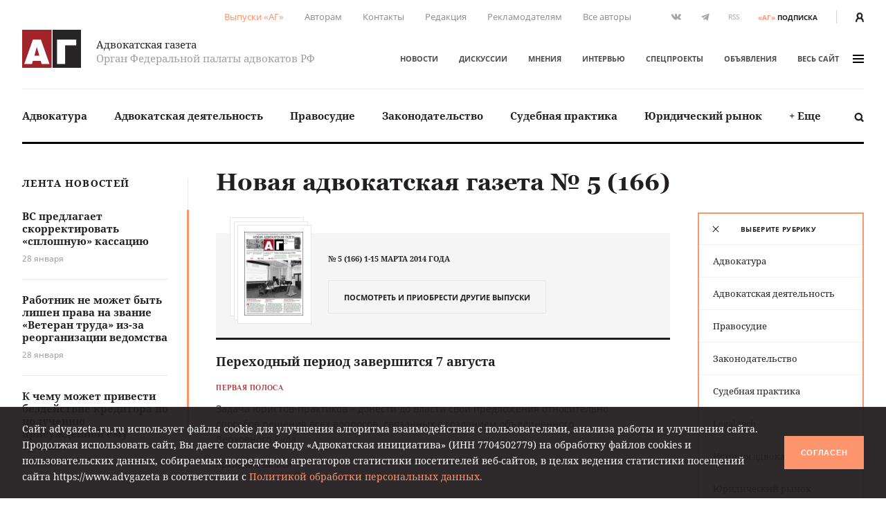

--- FILE ---
content_type: text/html; charset=UTF-8
request_url: https://www.advgazeta.ru/pechatnaya-ag/166/
body_size: 18480
content:
	<!DOCTYPE html>
	<html lang="ru">
	<head>
		<meta http-equiv="Content-Type" content="text/html; charset=UTF-8" />
<link rel="canonical" href="https://www.advgazeta.ru/pechatnaya-ag/166/" />
<script data-skip-moving="true">(function(w, d, n) {var cl = "bx-core";var ht = d.documentElement;var htc = ht ? ht.className : undefined;if (htc === undefined || htc.indexOf(cl) !== -1){return;}var ua = n.userAgent;if (/(iPad;)|(iPhone;)/i.test(ua)){cl += " bx-ios";}else if (/Windows/i.test(ua)){cl += ' bx-win';}else if (/Macintosh/i.test(ua)){cl += " bx-mac";}else if (/Linux/i.test(ua) && !/Android/i.test(ua)){cl += " bx-linux";}else if (/Android/i.test(ua)){cl += " bx-android";}cl += (/(ipad|iphone|android|mobile|touch)/i.test(ua) ? " bx-touch" : " bx-no-touch");cl += w.devicePixelRatio && w.devicePixelRatio >= 2? " bx-retina": " bx-no-retina";if (/AppleWebKit/.test(ua)){cl += " bx-chrome";}else if (/Opera/.test(ua)){cl += " bx-opera";}else if (/Firefox/.test(ua)){cl += " bx-firefox";}ht.className = htc ? htc + " " + cl : cl;})(window, document, navigator);</script>


<link href="/local/templates/main/assets/css/main.min.css?1761249586451056" type="text/css"  data-template-style="true"  rel="stylesheet" />
<link href="/local/components/ag/search.title/templates/.default/style.css?15834789041330" type="text/css"  data-template-style="true"  rel="stylesheet" />
<link href="/local/components/ag/banners.list/templates/top1280/style.css?1645784916103" type="text/css"  data-template-style="true"  rel="stylesheet" />
<link href="/local/components/ag/banners.list/templates/.default/style.css?1711574630446" type="text/css"  data-template-style="true"  rel="stylesheet" />
<link href="/local/components/ag/fz.152/templates/.default/style.css?1694783694473" type="text/css"  data-template-style="true"  rel="stylesheet" />
<link href="/local/templates/main/template_styles.css?1747656810571" type="text/css"  data-template-style="true"  rel="stylesheet" />







<meta name="viewport" content="width=device-width, initial-scale=1">



		<title>Новая адвокатская газета № 5 (166)</title>
<meta name="yandex-verification" content="6cedeb1e7d4c480b" />




<!-- Google tag (gtag.js) -->
	</head>


<body class="page">
<div id="app">
	<header class="header">
		<div class="container">
			<div class="header__secondary">
				<div class="nav nav--secondary hidden-sm">
						<ul class="nav__list">
					<li class="nav__item"><a href="/pechatnaya-ag/" class="active">Выпуски «АГ»</a></li>
					<li class="nav__item"><a href="/stat-avtorom/">Авторам</a></li>
					<li class="nav__item"><a href="/kontakty/">Контакты</a></li>
					<li class="nav__item"><a href="/redaction/">Редакция</a></li>
					<li class="nav__item"><a href="/reklama/">Рекламодателям</a></li>
					<li class="nav__item"><a href="/avtory/">Все авторы</a></li>
			</ul>
				</div>
				<ul class="social-icons hidden-sm">
		
<li><a class="vk" href="https://vk.com/public28792120" target="_blank"><svg xmlns="http://www.w3.org/2000/svg" width="16" height="9" viewBox="0 0 16 9"><path
					fill="#507299" d="M13.06 5.6c.48.47.99.91 1.43 1.43.19.24.37.48.51.74.2.38.02.8-.32.83h-2.13c-.55.04-.99-.18-1.35-.55-.3-.3-.57-.62-.85-.93a2.03 2.03 0 0 0-.39-.34c-.29-.2-.54-.13-.71.17-.17.3-.2.65-.22 1-.02.5-.17.62-.68.65a5.44 5.44 0 0 1-3.04-.66 6.64 6.64 0 0 1-2.05-1.92 26 26 0 0 1-2.7-4.8C.39.84.52.64.94.62h2.08c.28.01.47.17.58.44.37.92.83 1.8 1.41 2.62.15.21.31.43.53.58.25.17.44.12.55-.16.08-.17.11-.36.12-.55.06-.64.07-1.28-.03-1.92-.06-.4-.28-.66-.68-.73-.21-.04-.18-.12-.08-.23.17-.2.33-.33.66-.33h2.4c.38.08.46.25.51.63L9 3.64c-.01.14.07.58.34.68.21.07.35-.1.48-.24A8.5 8.5 0 0 0 11.17 2c.16-.33.3-.67.44-1 .1-.26.26-.39.54-.38h2.32l.2.01c.39.07.5.24.38.62-.19.6-.56 1.1-.92 1.6-.39.53-.8 1.05-1.18 1.58-.36.5-.33.74.11 1.17z"/></svg></a></li>

<li><a class="tg" href="https://t.me/advgazeta" target="_blank"><svg xmlns="http://www.w3.org/2000/svg" width="13" height="11" viewBox="0 0 13
	11"><path d="M1.13 5.39l2.7 1 1.04 3.36c.07.21.33.3.51.15l1.5-1.22a.45.45 0 0 1 .55-.02l2.71 1.97c.18.13.45.03.5-.2L12.62.89a.32.32 0 0 0-.42-.36L1.13 4.79c-.27.1-.27.5 0 .6zm3.57.47L9.97 2.6c.1-.06.2.07.12.14L5.74 6.8a.83.83 0 0 0-.28.54l-.15 1.1c-.02.14-.23.16-.27.02l-.57-2a.54.54 0 0 1 .23-.6z"/></svg></a></li>
	<li><a class="rss" href="/rss.php">RSS</a></li></ul>
<a class="subscription-button" href="/podpiska/"><b>«АГ»</b><span>подписка</span></a>
				<div class="auth-button"><a href="/auth/">
						<svg xmlns="http://www.w3.org/2000/svg" width="12.26" height="14" viewBox="0 0 12.26 14">
							<path d="M2.27 14v-1.06a3.87 3.87 0 0 1 2.1-3.44h.09l.33.15.23.09.27.07.29.06h.22a2.32 2.32 0 0 0 .57 0h.26l.31-.07.19.01.25-.09.32-.15h.09a3.87 3.87 0 0 1 2.1 3.44V14h2.27v-1.06a6.09 6.09 0 0 0-2.68-5.06 6.21 6.21 0 0 0 1.09-3.34 4.54 4.54 0 0 0-9.08 0 6.2 6.2 0 0 0 1.19 3.34A6.09 6.09 0 0 0 0 12.94V14zM6.13 2.27A2.27 2.27 0 0 1 8.4 4.54a3.94 3.94 0 0 1-1.34 2.79 1.28 1.28 0 0 1-1.3.27 2 2 0 0 1-.51-.3 3.94 3.94 0 0 1-1.39-2.76 2.27 2.27 0 0 1 2.27-2.27z" fill="#231f20"/>
						</svg>
					</a></div>
			</div>
			<div class="header__adaptive">
				<div class="nav">
					<ul class="nav__list">
						<li class="nav__item hidden-sm"><a class="subscription-button" href="/podpiska/"><b>«АГ»</b><span>подписка</span></a></li>
						<li class="nav__item"><a class="search-button" href="javascript:;" data-toggle="search-panel" aria-controls="search-panel"><svg xmlns="http://www.w3.org/2000/svg" viewBox="0 0 15 15">
									<path d="M14.3 14.2c-.5.5-1.4.5-1.9 0l-2.3-2.3c-1 .6-2.1 1-3.3 1-3.4 0-6.2-2.8-6.2-6.2C.6 3.3 3.4.5 6.8.5 10.2.5 13 3.3 13 6.7c0 1.2-.4 2.4-1 3.3l2.3 2.3c.5.5.5 1.4 0 1.9zM6.7 2.9C4.7 2.9 3 4.5 3 6.6s1.7 3.8 3.8 3.8c2.1 0 3.8-1.7 3.8-3.8-.1-2.1-1.8-3.7-3.9-3.7z"/>
								</svg></a></li>
													<li class="nav__item"><a href="/auth/"><svg xmlns="http://www.w3.org/2000/svg" width="12.26" height="14" viewBox="0 0 12.26 14">
										<path d="M2.27 14v-1.06a3.87 3.87 0 0 1 2.1-3.44h.09l.33.15.23.09.27.07.29.06h.22a2.32 2.32 0 0 0 .57 0h.26l.31-.07.19.01.25-.09.32-.15h.09a3.87 3.87 0 0 1 2.1 3.44V14h2.27v-1.06a6.09 6.09 0 0 0-2.68-5.06 6.21 6.21 0 0 0 1.09-3.34 4.54 4.54 0 0 0-9.08 0 6.2 6.2 0 0 0 1.19 3.34A6.09 6.09 0 0 0 0 12.94V14zM6.13 2.27A2.27 2.27 0 0 1 8.4 4.54a3.94 3.94 0 0 1-1.34 2.79 1.28 1.28 0 0 1-1.3.27 2 2 0 0 1-.51-.3 3.94 3.94 0 0 1-1.39-2.76 2.27 2.27 0 0 1 2.27-2.27z" fill="#231f20"/>
									</svg></a></li>
												<li class="nav__item"><a class="menu-button" data-fancybox data-type="ajax" data-src="/ajax/menu.all.php" href="javascript:;" data-options="{&quot;baseClass&quot; : &quot;fancybox-menu&quot;, &quot;touch&quot;: false}"><span>меню</span><i class="sandwich"><i class="sandwich__line"></i><i class="sandwich__line"></i><i class="sandwich__line"></i></i></a></li>
					</ul>
				</div>
			</div>
			<div class="header__primary">
				<div class="header__logotype"><a class="logotype" href="/">
						<div class="logotype__image"><svg xmlns="http://www.w3.org/2000/svg" width="265.63" height="173.08" viewBox="0 0 265.63 173.08">
								<path fill="#a02429" d="M0 0h133.05v173.08H0z"/>
								<path fill="#262424" d="M137.58 0h128.05v173.08H137.58z"/>
								<path d="M84.65 44.51l39 111.6H88.12l-4.23-14.72H48.4l-4.08 14.72H9.44l39-111.6zm-7 73.62l-11.48-40-11 40zM244.29 44.51v26h-50.21v85.56H157.5V44.51z" fill="#fff"/>
							</svg></div>
						<div class="logotype__text">
							<div class="logotype-title">Адвокатская газета</div>
							<div class="logotype-description">Орган Федеральной палаты адвокатов РФ</div>
						</div>
					</a>
				</div>
				<div class="header__navigation">
					<div class="nav nav--primary">
							<ul class="nav__list">
					<li class="nav__item"><a href="/novosti/">Новости</a></li>
					<li class="nav__item"><a href="/diskussii/">Дискуссии</a></li>
					<li class="nav__item"><a href="/mneniya/">Мнения</a></li>
					<li class="nav__item"><a href="/intervyu/">Интервью</a></li>
					<li class="nav__item"><a href="/projects/">Спецпроекты</a></li>
					<li class="nav__item"><a href="/obiavleniya/">Объявления</a></li>
				<li class="nav__item"><a data-fancybox data-type="ajax" data-src="/ajax/menu.all.php" href="javascript:;"
		                         data-options="{&quot;baseClass&quot; : &quot;fancybox-menu&quot;, &quot;touch&quot;: false}">весь сайт<i class="sandwich"><i class="sandwich__line"></i><i class="sandwich__line"></i><i class="sandwich__line"></i></i></a></li>
	</ul>
					</div>
				</div>
			</div>
			<div class="header__categories">
				
<div class="nav nav--categories">
	<ul class="nav__list dropdown" data-dropdown-menu data-closing-time="0" data-click-open="true"
	    data-disable-hover="true" data-close-on-click-inside="false">
					<li class="nav__item"><a href="/rubric/advokatura/">Адвокатура</a>					<ul class="popover is-dropdown-submenu">
						<li class="popover-wrapper">
							<div class="popover__header"><a href="/rubric/advokatura/">
									Адвокатура									<svg xmlns="http://www.w3.org/2000/svg" width="18" height="10" viewBox="0 0 18 10">
										<path fill="#494949"
										      d="M16.57 4.1L13.02.54a.92.92 0 0 0-1.27 0 .9.9 0 0 0 0 1.26l2.31 2.31H1.86a.9.9 0 0 0 0 1.78h12.17l-.37.37-1.92 1.93a.89.89 0 0 0 .63 1.52c.23 0 .46-.08.63-.26l1.93-1.93 1.57-1.58.1-.1c.16-.15.43-.41.43-.84 0-.44-.25-.7-.46-.9z"/>
									</svg>
								</a></div>
							<div class="popover__main">
								<div class="nav">
									<ul class="nav__list">
																					<li class="nav__item"><a
													href="/rubric/pravovye-voprosy-statusa-advokata/">Правовые вопросы статуса адвоката</a></li>
																					<li class="nav__item"><a
													href="/rubric/zashchita-prav-advokatov/">Защита прав адвокатов</a></li>
																					<li class="nav__item"><a
													href="/rubric/povyshenie-kvalifikatsii/">Повышение квалификации</a></li>
																					<li class="nav__item"><a
													href="/rubric/stazher-advokata/">Стажер адвоката</a></li>
																					<li class="nav__item"><a
													href="/rubric/advokatura-gosudarstvo-obshchestvo/">Адвокатура, государство, общество</a></li>
																					<li class="nav__item"><a
													href="/rubric/advokatura-i-smi/">Адвокатура и СМИ</a></li>
																					<li class="nav__item"><a
													href="/rubric/mezhdunarodnaya-deyatelnost/">Международная деятельность</a></li>
																					<li class="nav__item"><a
													href="/rubric/zarubezhnaya-advokatura/">Зарубежная адвокатура</a></li>
										</ul><ul class="nav__list">											<li class="nav__item"><a
													href="/rubric/advokatskiy-dosug/">Адвокатский досуг</a></li>
																			</ul>
								</div>
																	<div class="module module-release">
										<div class="module__content">
											<div class="release"><a class="release__media"
											                        href="/pechatnaya-ag/450/"><img
														src="/upload/iblock/63e/l742gopll6gjrdw5oh3awe316ppi5rhz/ag_01_2026_small.jpg"
														alt="Адвокатская газета № 1 (450)"></a>
												<div class="release__caption"><a href="/pechatnaya-ag/450/">Свежий
														выпуск</a></div>
												<div class="release__number"><a
														href="/pechatnaya-ag/450/"><nobr>№ 1 (450) 1-15 января 2026 г.</nobr></a>
												</div>
												<a class="btn" href="/pechatnaya-ag/buy/#journal=450">Купить номер</a><br>
												<a class="subscription-button" href="/podpiska/"><b>«АГ»</b> <span>подписка</span></a>
											</div>
										</div>
									</div>
															</div>
						</li>
					</ul>
					</li>
					<li class="nav__item"><a href="/rubric/advokatskaya-deyatelnost/">Адвокатская деятельность</a>					<ul class="popover is-dropdown-submenu">
						<li class="popover-wrapper">
							<div class="popover__header"><a href="/rubric/advokatskaya-deyatelnost/">
									Адвокатская деятельность									<svg xmlns="http://www.w3.org/2000/svg" width="18" height="10" viewBox="0 0 18 10">
										<path fill="#494949"
										      d="M16.57 4.1L13.02.54a.92.92 0 0 0-1.27 0 .9.9 0 0 0 0 1.26l2.31 2.31H1.86a.9.9 0 0 0 0 1.78h12.17l-.37.37-1.92 1.93a.89.89 0 0 0 .63 1.52c.23 0 .46-.08.63-.26l1.93-1.93 1.57-1.58.1-.1c.16-.15.43-.41.43-.84 0-.44-.25-.7-.46-.9z"/>
									</svg>
								</a></div>
							<div class="popover__main">
								<div class="nav">
									<ul class="nav__list">
																					<li class="nav__item"><a
													href="/rubric/metodika-advokatskoy-deyatelnosti/">Методика адвокатской деятельности</a></li>
																					<li class="nav__item"><a
													href="/rubric/standarty-advokatskoy-deyatelnosti/">Стандарты адвокатской деятельности</a></li>
																					<li class="nav__item"><a
													href="/rubric/uchastie-v-sudoproizvodstve-po-naznacheniyu/">Участие в судопроизводстве по назначению</a></li>
																					<li class="nav__item"><a
													href="/rubric/besplatnaya-yuridicheskaya-pomoshch-i-pro-bono/">Бесплатная юридическая помощь и pro bono</a></li>
																					<li class="nav__item"><a
													href="/rubric/professionalnaya-etika/">Профессиональная этика</a></li>
																			</ul>
								</div>
																	<div class="module module-release">
										<div class="module__content">
											<div class="release"><a class="release__media"
											                        href="/pechatnaya-ag/450/"><img
														src="/upload/iblock/63e/l742gopll6gjrdw5oh3awe316ppi5rhz/ag_01_2026_small.jpg"
														alt="Адвокатская газета № 1 (450)"></a>
												<div class="release__caption"><a href="/pechatnaya-ag/450/">Свежий
														выпуск</a></div>
												<div class="release__number"><a
														href="/pechatnaya-ag/450/"><nobr>№ 1 (450) 1-15 января 2026 г.</nobr></a>
												</div>
												<a class="btn" href="/pechatnaya-ag/buy/#journal=450">Купить номер</a><br>
												<a class="subscription-button" href="/podpiska/"><b>«АГ»</b> <span>подписка</span></a>
											</div>
										</div>
									</div>
															</div>
						</li>
					</ul>
					</li>
					<li class="nav__item"><a href="/rubric/pravosudie/">Правосудие</a></li>
					<li class="nav__item"><a href="/rubric/zakonodatelstvo/">Законодательство</a>					<ul class="popover is-dropdown-submenu">
						<li class="popover-wrapper">
							<div class="popover__header"><a href="/rubric/zakonodatelstvo/">
									Законодательство									<svg xmlns="http://www.w3.org/2000/svg" width="18" height="10" viewBox="0 0 18 10">
										<path fill="#494949"
										      d="M16.57 4.1L13.02.54a.92.92 0 0 0-1.27 0 .9.9 0 0 0 0 1.26l2.31 2.31H1.86a.9.9 0 0 0 0 1.78h12.17l-.37.37-1.92 1.93a.89.89 0 0 0 .63 1.52c.23 0 .46-.08.63-.26l1.93-1.93 1.57-1.58.1-.1c.16-.15.43-.41.43-.84 0-.44-.25-.7-.46-.9z"/>
									</svg>
								</a></div>
							<div class="popover__main">
								<div class="nav">
									<ul class="nav__list">
																					<li class="nav__item"><a
													href="/rubric/kommentarii-zakonodatelstva-konstitutsionnoe-pravo/">Конституционное право</a></li>
																					<li class="nav__item"><a
													href="/rubric/kommentarii-zakonodatelstva-ugolovnoe-pravo-i-protsess/">Уголовное право и процесс</a></li>
																					<li class="nav__item"><a
													href="/rubric/grazhdanskoe-pravo-i-protsess/">Гражданское право и процесс</a></li>
																					<li class="nav__item"><a
													href="/rubric/intellektualnaya-sobstvennost/">Право интеллектуальной собственности</a></li>
																					<li class="nav__item"><a
													href="/rubric/kommentarii-zakonodatelstva-arbitrazhnoe-pravo-i-protsess/">Арбитражный процесс</a></li>
																					<li class="nav__item"><a
													href="/rubric/proizvodstvo-po-delam-administrativnykh-pravonarusheniy/">Производство по делам об административных правонарушениях</a></li>
																					<li class="nav__item"><a
													href="/rubric/administrativnoe-sudoproizvodstvo/">Административное судопроизводство</a></li>
																					<li class="nav__item"><a
													href="/rubric/kommentarii-zakonodatelstva-treteyskoe-razbiratelstvo/">Третейское разбирательство</a></li>
										</ul><ul class="nav__list">											<li class="nav__item"><a
													href="/rubric/nalogovoe-pravo/">Налоговое право</a></li>
																					<li class="nav__item"><a
													href="/rubric/semeynoe-pravo/">Семейное право</a></li>
																					<li class="nav__item"><a
													href="/rubric/trudovoe-pravo/">Трудовое право</a></li>
																					<li class="nav__item"><a
													href="/rubric/strakhovoe-pravo/">Страховое право</a></li>
																					<li class="nav__item"><a
													href="/rubric/internet-pravo/">Интернет-право</a></li>
																					<li class="nav__item"><a
													href="/rubric/zemelnoe-pravo/">Земельное право</a></li>
																					<li class="nav__item"><a
													href="/rubric/ugolovno-ispolnitelnoe-pravo/">Уголовно-исполнительное право</a></li>
																					<li class="nav__item"><a
													href="/rubric/ispolnitelnoe-proizvodstvo/">Исполнительное производство</a></li>
										</ul><ul class="nav__list">											<li class="nav__item"><a
													href="/rubric/zhilishchnoe-pravo/">Жилищное право</a></li>
																					<li class="nav__item"><a
													href="/rubric/byudzhetnoe-pravo/">Бюджетное право</a></li>
																					<li class="nav__item"><a
													href="/rubric/tamozhennoe-pravo/">Таможенное право</a></li>
																					<li class="nav__item"><a
													href="/rubric/gradostroitelnoe-pravo/">Градостроительное право</a></li>
																					<li class="nav__item"><a
													href="/rubric/transportnoe-pravo-morskoe-vozdushnoe-vnutrennie-vodnye-puti/">Транспортное право</a></li>
																					<li class="nav__item"><a
													href="/rubric/prirodookhranitelnoe-pravo/">Природоохранное право</a></li>
																					<li class="nav__item"><a
													href="/rubric/proizvodstvo-ekspertizy/">Производство экспертизы</a></li>
																					<li class="nav__item"><a
													href="/rubric/meditsinskoe-pravo/">Медицинское право</a></li>
										</ul><ul class="nav__list">											<li class="nav__item"><a
													href="/rubric/mezhdunarodnoe-pravo/">Международное право</a></li>
																					<li class="nav__item"><a
													href="/rubric/migratsionnoe-pravo/">Миграционное право</a></li>
																					<li class="nav__item"><a
													href="/rubric/o-reklame/">О рекламе</a></li>
																					<li class="nav__item"><a
													href="/rubric/korporativnoe-pravo/">Корпоративное право</a></li>
																			</ul>
								</div>
																	<div class="module module-release">
										<div class="module__content">
											<div class="release"><a class="release__media"
											                        href="/pechatnaya-ag/450/"><img
														src="/upload/iblock/63e/l742gopll6gjrdw5oh3awe316ppi5rhz/ag_01_2026_small.jpg"
														alt="Адвокатская газета № 1 (450)"></a>
												<div class="release__caption"><a href="/pechatnaya-ag/450/">Свежий
														выпуск</a></div>
												<div class="release__number"><a
														href="/pechatnaya-ag/450/"><nobr>№ 1 (450) 1-15 января 2026 г.</nobr></a>
												</div>
												<a class="btn" href="/pechatnaya-ag/buy/#journal=450">Купить номер</a><br>
												<a class="subscription-button" href="/podpiska/"><b>«АГ»</b> <span>подписка</span></a>
											</div>
										</div>
									</div>
															</div>
						</li>
					</ul>
					</li>
					<li class="nav__item"><a href="/rubric/sudebnaya-praktika/">Судебная практика</a>					<ul class="popover is-dropdown-submenu">
						<li class="popover-wrapper">
							<div class="popover__header"><a href="/rubric/sudebnaya-praktika/">
									Судебная практика									<svg xmlns="http://www.w3.org/2000/svg" width="18" height="10" viewBox="0 0 18 10">
										<path fill="#494949"
										      d="M16.57 4.1L13.02.54a.92.92 0 0 0-1.27 0 .9.9 0 0 0 0 1.26l2.31 2.31H1.86a.9.9 0 0 0 0 1.78h12.17l-.37.37-1.92 1.93a.89.89 0 0 0 .63 1.52c.23 0 .46-.08.63-.26l1.93-1.93 1.57-1.58.1-.1c.16-.15.43-.41.43-.84 0-.44-.25-.7-.46-.9z"/>
									</svg>
								</a></div>
							<div class="popover__main">
								<div class="nav">
									<ul class="nav__list">
																					<li class="nav__item"><a
													href="/rubric/sudebnaya-praktika-konstitutsionnoe-pravo/">Конституционное право</a></li>
																					<li class="nav__item"><a
													href="/rubric/sudebnaya-praktika-ugolovnoe-pravo-i-protsess/">Уголовное право и процесс</a></li>
																					<li class="nav__item"><a
													href="/rubric/sudebnaya-praktika-grazhdanskoe-pravo-i-protsess/">Гражданское право и процесс</a></li>
																					<li class="nav__item"><a
													href="/rubric/sudebnaya-praktika-pravo-intellektualnoy-sobstvennosti/">Право интеллектуальной собственности</a></li>
																					<li class="nav__item"><a
													href="/rubric/sudebnaya-praktika-arbitrazhnoe-pravo-i-protsess/">Арбитражный процесс</a></li>
																					<li class="nav__item"><a
													href="/rubric/sudebnaya-praktika-proizvodstvo-po-delam-administrativnykh-pravonarusheniy/">Производство по делам об административных правонарушениях</a></li>
																					<li class="nav__item"><a
													href="/rubric/sudebnaya-praktika-administrativnoe-sudoproizvodstvo/">Административное судопроизводство</a></li>
																					<li class="nav__item"><a
													href="/rubric/sudebnaya-praktika-treteyskoe-razbiratelstvo/">Третейское разбирательство</a></li>
										</ul><ul class="nav__list">											<li class="nav__item"><a
													href="/rubric/sudebnaya-praktika-nalogovoe-pravo/">Налоговое право</a></li>
																					<li class="nav__item"><a
													href="/rubric/sudebnaya-praktika-semeynoe-pravo/">Семейное право</a></li>
																					<li class="nav__item"><a
													href="/rubric/sudebnaya-praktika-trudovoe-pravo/">Трудовое право</a></li>
																					<li class="nav__item"><a
													href="/rubric/sudebnaya-praktika-strakhovoe-pravo/">Страховое право</a></li>
																					<li class="nav__item"><a
													href="/rubric/sudebnaya-praktika-internet-pravo/">Интернет-право</a></li>
																					<li class="nav__item"><a
													href="/rubric/sudebnaya-praktika-zemelnoe-pravo/">Земельное право</a></li>
																					<li class="nav__item"><a
													href="/rubric/sudebnaya-praktika-ugolovno-ispolnitelnoe-pravo/">Уголовно-исполнительное право</a></li>
																					<li class="nav__item"><a
													href="/rubric/sudebnaya-praktika-ispolnitelnoe-proizvodstvo/">Исполнительное производство</a></li>
										</ul><ul class="nav__list">											<li class="nav__item"><a
													href="/rubric/sudebnaya-praktika-zhilishchnoe-pravo/">Жилищное право</a></li>
																					<li class="nav__item"><a
													href="/rubric/sudebnaya-praktika-byudzhetnoe-pravo/">Бюджетное право</a></li>
																					<li class="nav__item"><a
													href="/rubric/sudebnaya-praktika-tamozhennoe-pravo/">Таможенное право</a></li>
																					<li class="nav__item"><a
													href="/rubric/sudebnaya-praktika-gradostroitelnoe-pravo/">Градостроительное право</a></li>
																					<li class="nav__item"><a
													href="/rubric/sudebnaya-praktika-transportnoe-pravo/">Транспортное право</a></li>
																					<li class="nav__item"><a
													href="/rubric/sudebnaya-praktika-prirodookhranitelnoe-pravo/">Природоохранное право</a></li>
																					<li class="nav__item"><a
													href="/rubric/sudebnaya-praktika-proizvodstvo-ekspertizy/">Производство экспертизы</a></li>
																					<li class="nav__item"><a
													href="/rubric/sudebnaya-praktika-meditsinskoe-pravo/">Медицинское право</a></li>
										</ul><ul class="nav__list">											<li class="nav__item"><a
													href="/rubric/sudebnaya-praktika-mezhdunarodnoe-pravo/">Международное право</a></li>
																					<li class="nav__item"><a
													href="/rubric/sudebnaya-praktika-migratsionnoe-pravo/">Миграционное право</a></li>
																					<li class="nav__item"><a
													href="/rubric/sudebnaya-praktika-o-reklame/">О рекламе</a></li>
																					<li class="nav__item"><a
													href="/rubric/sudebnaya-praktika-korporativnoe-pravo/">Корпоративное право</a></li>
																			</ul>
								</div>
																	<div class="module module-release">
										<div class="module__content">
											<div class="release"><a class="release__media"
											                        href="/pechatnaya-ag/450/"><img
														src="/upload/iblock/63e/l742gopll6gjrdw5oh3awe316ppi5rhz/ag_01_2026_small.jpg"
														alt="Адвокатская газета № 1 (450)"></a>
												<div class="release__caption"><a href="/pechatnaya-ag/450/">Свежий
														выпуск</a></div>
												<div class="release__number"><a
														href="/pechatnaya-ag/450/"><nobr>№ 1 (450) 1-15 января 2026 г.</nobr></a>
												</div>
												<a class="btn" href="/pechatnaya-ag/buy/#journal=450">Купить номер</a><br>
												<a class="subscription-button" href="/podpiska/"><b>«АГ»</b> <span>подписка</span></a>
											</div>
										</div>
									</div>
															</div>
						</li>
					</ul>
					</li>
					<li class="nav__item"><a href="/rubric/yuridicheskiy-rynok/">Юридический рынок</a></li>
					<li class="nav__item"><a href="#">+ Еще</a>
				<ul class="popover is-dropdown-submenu">
					<li class="popover-wrapper">
						<div class="popover__main">
							<div class="nav">
								<ul class="nav__list">
																			<li class="nav__item"><a
												href="/rubric/legal-tech/">Legal tech</a>
										</li>
																			<li class="nav__item"><a
												href="/rubric/istoriya-advokatury/">История адвокатуры</a>
										</li>
																			<li class="nav__item"><a
												href="/rubric/yuridicheskaya-nauka/">Юридическая наука</a>
										</li>
																			<li class="nav__item"><a
												href="/rubric/yuridicheskoe-obrazovanie/">Юридическое образование</a>
										</li>
																	</ul>
							</div>
						</div>
					</li>
				</ul>
			</li>
			</ul>
	<a class="search-button" href="javascript:;" data-toggle="search-panel" aria-controls="search-panel">
		<svg xmlns="http://www.w3.org/2000/svg" viewBox="0 0 15 15">
			<path
				d="M14.3 14.2c-.5.5-1.4.5-1.9 0l-2.3-2.3c-1 .6-2.1 1-3.3 1-3.4 0-6.2-2.8-6.2-6.2C.6 3.3 3.4.5 6.8.5 10.2.5 13 3.3 13 6.7c0 1.2-.4 2.4-1 3.3l2.3 2.3c.5.5.5 1.4 0 1.9zM6.7 2.9C4.7 2.9 3 4.5 3 6.6s1.7 3.8 3.8 3.8c2.1 0 3.8-1.7 3.8-3.8-.1-2.1-1.8-3.7-3.9-3.7z"/>
		</svg>
	</a>
</div>
				<section class="search-panel">
					<div class="search-panel__wrapper" id="search-panel" data-toggler data-closable="fade-out" data-animate="slide-in-up fade-out">
						<form class="form search-form" action="/search/" method="GET" data-abide novalidate>
							<div class="form__content">
								<div class="form-field">
									<div class="form-input">
										<input class="clearable" id="search-panel-input" type="text" name="q" value=""
										       placeholder="Введите поисковой запрос" required>
									</div>
																		<button type="submit"><svg xmlns="http://www.w3.org/2000/svg" viewBox="0 0 15 15">
											<path d="M14.3 14.2c-.5.5-1.4.5-1.9 0l-2.3-2.3c-1 .6-2.1 1-3.3 1-3.4 0-6.2-2.8-6.2-6.2C.6 3.3 3.4.5 6.8.5 10.2.5 13 3.3 13 6.7c0 1.2-.4 2.4-1 3.3l2.3 2.3c.5.5.5 1.4 0 1.9zM6.7 2.9C4.7 2.9 3 4.5 3 6.6s1.7 3.8 3.8 3.8c2.1 0 3.8-1.7 3.8-3.8-.1-2.1-1.8-3.7-3.9-3.7z"/>
										</svg>
									</button>
								</div>
							</div>
						</form><a class="close-button" href="javascript:;" data-close>&times;</a>
					</div>
				</section>
			</div>
		</div>
			</header>

	


	<main class="main">
				<div class="container">
					<aside class="aside leftside">
				<div class="aside-content">
		<div class="module module-newslist">
		<div class="module__title"><a href="/novosti/">Лента новостей</a></div>
		<div class="module__content mCustomScrollbar">
			<ul class="news-list news-list--with-divider">
									<li class="news-list__item"><a class="news-list-item" href="/novosti/vs-predlagaet-skorrektirovat-sploshnuyu-kassatsiyu/">
							<div class="news-list-item__title">ВС предлагает скорректировать «сплошную» кассацию</div>
							<div class="news-list-item__date">28 января</div>
						</a></li>
									<li class="news-list__item"><a class="news-list-item" href="/novosti/rabotnik-ne-mozhet-byt-lishen-prava-na-zvanie-veteran-truda-iz-za-reorganizatsii-vedomstva/">
							<div class="news-list-item__title">Работник не может быть лишен права на звание «Ветеран труда» из-за реорганизации ведомства</div>
							<div class="news-list-item__date">28 января</div>
						</a></li>
									<li class="news-list__item"><a class="news-list-item" href="/novosti/k-chemu-mozhet-privesti-bezdeystvie-kreditora-po-polucheniyu-prisuzhdennoy-emu-summy/">
							<div class="news-list-item__title">К чему может привести бездействие кредитора по получению присужденной ему суммы?</div>
							<div class="news-list-item__date">28 января</div>
						</a></li>
									<li class="news-list__item"><a class="news-list-item" href="/novosti/vs-respubliki-krym-otmenil-obvinitelnyy-prigovor-nyane-malchika-umershego-ot-asfiksii-v-ee-dezhurstvo/">
							<div class="news-list-item__title">ВС Республики Крым отменил обвинительный приговор няне мальчика, умершего от асфиксии в ее дежурство</div>
							<div class="news-list-item__date">28 января</div>
						</a></li>
									<li class="news-list__item"><a class="news-list-item" href="/novosti/vs-prioritiziroval-publichnye-interesy-v-dele-o-bankrotstve-dolzhnika/">
							<div class="news-list-item__title">ВС приоритизировал публичные интересы в деле о банкротстве должника</div>
							<div class="news-list-item__date">27 января</div>
						</a></li>
									<li class="news-list__item"><a class="news-list-item" href="/novosti/vs-poyasnil-nyuansy-predostavleniya-zhilya-v-ramkakh-sotsnayma-zhiltsam-avariynykh-domov/">
							<div class="news-list-item__title">ВС пояснил нюансы предоставления жилья в рамках соцнайма жильцам аварийных домов</div>
							<div class="news-list-item__date">27 января</div>
						</a></li>
									<li class="news-list__item"><a class="news-list-item" href="/novosti/vs-prizval-tshchatelnee-issledovat-obstoyatelstva-sporov-o-vzyskanii-neosnovatelnogo-obogashcheniya/">
							<div class="news-list-item__title">ВС призвал тщательнее исследовать обстоятельства споров о взыскании неосновательного обогащения</div>
							<div class="news-list-item__date">27 января</div>
						</a></li>
									<li class="news-list__item"><a class="news-list-item" href="/novosti/vs-rassmotrel-delo-o-vozvrate-chasti-oshibochno-uplachennogo-v-polnom-razmere-administrativnogo-shtr/">
							<div class="news-list-item__title">ВС рассмотрел дело о возврате части ошибочно уплаченного в полном размере административного штрафа</div>
							<div class="news-list-item__date">26 января</div>
						</a></li>
									<li class="news-list__item"><a class="news-list-item" href="/novosti/advokaty-povtorno-dobilis-prekrashcheniya-ugolovnogo-presledovaniya-po-obvineniyu-v-moshennichestve/">
							<div class="news-list-item__title">Адвокаты повторно добились прекращения уголовного преследования по обвинению в мошенничестве</div>
							<div class="news-list-item__date">26 января</div>
						</a></li>
									<li class="news-list__item"><a class="news-list-item" href="/novosti/vs-ukazal-na-pereryv-sroka-ispolnitelnoy-davnosti-pri-vzaimozachete-po-dogovoru-storon/">
							<div class="news-list-item__title">ВС указал на перерыв срока исполнительной давности при взаимозачете по договору сторон</div>
							<div class="news-list-item__date">26 января</div>
						</a></li>
									<li class="news-list__item"><a class="news-list-item" href="/novosti/chto-neobkhodimo-ustanavlivat-sudam-dlya-kvalifikatsii-finansirovaniya-kak-kompensatsionnogo/">
							<div class="news-list-item__title">Что необходимо устанавливать судам для квалификации финансирования как компенсационного?</div>
							<div class="news-list-item__date">26 января</div>
						</a></li>
									<li class="news-list__item"><a class="news-list-item" href="/novosti/nedelya-ag-23-yanvarya-2026-g/">
							<div class="news-list-item__title">Неделя «АГ» (23 января 2026 г.)</div>
							<div class="news-list-item__date">23 января</div>
						</a></li>
									<li class="news-list__item"><a class="news-list-item" href="/novosti/sovet-fpa-obsudil-pozitsiyu-minfina-ob-opredelenii-daty-polucheniya-dokhoda-ot-advokatskoy-deyatelnosti/">
							<div class="news-list-item__title">Совет ФПА обсудил позицию Минфина об определении даты получения дохода от адвокатской деятельности</div>
							<div class="news-list-item__date">23 января</div>
						</a></li>
							</ul>
			<a class="btn" href="/novosti/">Все новости</a>
		</div>
	</div>
	<div class="module subscribe-link subscribe-link--secondary">
		<div class="module__title"><svg xmlns="http://www.w3.org/2000/svg" xmlns:xlink="http://www.w3.org/1999/xlink" width="28" height="21" viewBox="0 0 28 21">
				<image width="28" height="21" xlink:href="[data-uri]"/>
			</svg>
		</div>
		<div class="module__content"><a href="/subscribe/">Оформить подписку на новости</a></div>
	</div>
	</div>
			</aside>
							<div class="article-wrapper">
			<header class="article-header">
				<article class="article">
										<h1>Новая адвокатская газета № 5 (166)</h1>
														</article>
			</header>
			<div class="article-container">
				<article class="article content">
			<div class="block">
	<div class="print-summary">
		<div class="print-summary__media"><img src="/upload/iblock/f3c/AG_5.jpg" alt="Новая адвокатская газета № 5 (166)">
		</div>
		<div class="print-summary__info">
			<div class="print-summary__title">№ 5 (166) 1-15 марта 2014 года
			</div>
			<div class="print-summary__actions">
								<a class="btn btn-print-buy hidden-xs" href="/pechatnaya-ag/">Посмотреть и приобрести другие выпуски</a>
			</div>
		</div>
	</div>
				<div class="print-materials print-materials--list">
							<div class="news-item">
					<div class="news-item__info"><a class="news-item__title" href="/arhivnye-zapisi/perekhodnyy-period-zavershitsya-7-avgusta/">Переходный период завершится 7 августа</a>
						<div class="news-item__quote">Первая полоса</div>
						<div class="news-item__summary">Задача юристов-практиков – донести до власти свои предложения относительно способов решения всех вопросов, связанных с созданием объединенного Верховного Суда</div>
						<div class="news-item__date">
																								<span class="comment">Архивные записи</span></div>
					</div>
				</div>
							<div class="news-item">
					<div class="news-item__info"><a class="news-item__title" href="/arhivnye-zapisi/ob-ekstensivnom-puti-razvitiya-i-pravovoy-opredelennosti/">Об экстенсивном пути развития и правовой определенности</a>
						<div class="news-item__quote">События</div>
						<div class="news-item__summary">В Совете Федерации состоялся круглый стол «Законодательное обеспечение противодействия коррупции в современных условиях: проблемы и пути их решения»</div>
						<div class="news-item__date">
																								<span class="comment">Архивные записи</span></div>
					</div>
				</div>
							<div class="news-item">
					<div class="news-item__info"><a class="news-item__title" href="/arhivnye-zapisi/kak-izbezhat-nokauta/">Как избежать нокаута</a>
						<div class="news-item__quote">Практика</div>
						<div class="news-item__summary">Адвокаты должны тщательно готовиться к рискам, которые неизбежны при работе в международном арбитраже</div>
						<div class="news-item__date">
																								<span class="comment">Архивные записи</span></div>
					</div>
				</div>
							<div class="news-item">
					<div class="news-item__info"><a class="news-item__title" href="/arhivnye-zapisi/operupolnomochennyy-on-zhe-sledovatel/">Оперуполномоченный, он же следователь?</a>
						<div class="news-item__quote">Практика</div>
						<div class="news-item__summary">Еще раз к вопросу о недопустимости доказательств, полученных с нарушением порядка их собирания и закрепления</div>
						<div class="news-item__date">
																								<span class="comment">Архивные записи</span></div>
					</div>
				</div>
							<div class="news-item">
					<div class="news-item__info"><a class="news-item__title" href="/arhivnye-zapisi/chto-protivopostavit-nezavisimomu-otsenshchiku/">Что противопоставить «независимому» оценщику?</a>
						<div class="news-item__quote">Практика</div>
						<div class="news-item__summary">Практика оспаривания отчета об оценке при первичном или повторном рассмотрении спора в суде</div>
						<div class="news-item__date">
																								<span class="comment">Архивные записи</span></div>
					</div>
				</div>
							<div class="news-item">
					<div class="news-item__info"><a class="news-item__title" href="/arhivnye-zapisi/informatsionnaya-vakkhanaliya/">Информационная вакханалия</a>
						<div class="news-item__quote">Дискуссия</div>
						<div class="news-item__summary">Адвокатские услуги «под ключ», бесчисленное множество «лучших» защитников и гарантия 100%: из чего складывается имидж адвокатуры в сети</div>
						<div class="news-item__date">
																								<span class="comment">Архивные записи</span></div>
					</div>
				</div>
							<div class="news-item">
					<div class="news-item__info"><a class="news-item__title" href="/arhivnye-zapisi/clovesnye-priemy/">Cловесные приемы</a>
						<div class="news-item__quote">Дискуссия</div>
						<div class="news-item__summary">Где граница между допустимой информацией и неэтичной рекламой?</div>
						<div class="news-item__date">
																								<span class="comment">Архивные записи</span></div>
					</div>
				</div>
							<div class="news-item">
					<div class="news-item__info"><a class="news-item__title" href="/arhivnye-zapisi/novoe-tolkovanie-norm-kpea/">Новое толкование норм кпэа</a>
						<div class="news-item__quote">Корпорация</div>
						<div class="news-item__summary">К вопросу о допустимости возбуждения АП дисциплинарного производства по обращению представителя правоохранительных органов</div>
						<div class="news-item__date">
																								<span class="comment">Архивные записи</span></div>
					</div>
				</div>
							<div class="news-item">
					<div class="news-item__info"><a class="news-item__title" href="/arhivnye-zapisi/mificheskiy-kontrol/">Мифический «контроль»</a>
						<div class="news-item__quote">Проблема</div>
						<div class="news-item__summary">Помогут ли веб-камеры в судах реально улучшить качество судопроизводства?</div>
						<div class="news-item__date">
																								<span class="comment">Архивные записи</span></div>
					</div>
				</div>
							<div class="news-item">
					<div class="news-item__info"><a class="news-item__title" href="/arhivnye-zapisi/lovushka-dlya-falsifikatora/">Ловушка для фальсификатора</a>
						<div class="news-item__quote">Проблема</div>
						<div class="news-item__summary">О наличии в судах общей юрисдикции Москвы и в Московском городском суде систем аудио-, видеофиксации и протоколирования хода судебного заседания</div>
						<div class="news-item__date">
																								<span class="comment">Архивные записи</span></div>
					</div>
				</div>
					</div>
	</div>
	<div class="block">
		<div class="heading">
			<div class="heading__title">Другие номера 2014 года</div>
		</div>
	</div>
	<div class="block">
		<div class="printed-news">
							<div class="printed-news-item">
					<a class="printed-news-item__media" href="/pechatnaya-ag/185/"><img
							src="/upload/iblock/ff1/AG_24_12.jpg"
							alt="Новая адвокатская газета № 24 (185)"></a>
					<div class="printed-news-item__number"><a
							href="/pechatnaya-ag/185/">№ 24							(185)</a></div>
					<div class="printed-news-item__date">16-31 дек. 2014 г.</div>
				</div>
							<div class="printed-news-item">
					<a class="printed-news-item__media" href="/pechatnaya-ag/184/"><img
							src="/upload/iblock/bb7/AG_23_2014.jpg"
							alt="Новая адвокатская газета № 23 (184)"></a>
					<div class="printed-news-item__number"><a
							href="/pechatnaya-ag/184/">№ 23							(184)</a></div>
					<div class="printed-news-item__date">1-15 дек. 2014 г.</div>
				</div>
							<div class="printed-news-item">
					<a class="printed-news-item__media" href="/pechatnaya-ag/183/"><img
							src="/upload/iblock/ae0/AG_22_2014.jpg"
							alt="Новая адвокатская газета № 22 (183)"></a>
					<div class="printed-news-item__number"><a
							href="/pechatnaya-ag/183/">№ 22							(183)</a></div>
					<div class="printed-news-item__date">16-30 ноя. 2014 г.</div>
				</div>
							<div class="printed-news-item">
					<a class="printed-news-item__media" href="/pechatnaya-ag/182/"><img
							src="/upload/iblock/cc4/AG_21_2014.jpg"
							alt="Новая адвокатская газета № 21 (182)"></a>
					<div class="printed-news-item__number"><a
							href="/pechatnaya-ag/182/">№ 21							(182)</a></div>
					<div class="printed-news-item__date">1-15 ноя. 2014 г.</div>
				</div>
							<div class="printed-news-item">
					<a class="printed-news-item__media" href="/pechatnaya-ag/181/"><img
							src="/upload/iblock/83c/AG_20_2014.jpg"
							alt="Новая адвокатская газета № 20 (181)"></a>
					<div class="printed-news-item__number"><a
							href="/pechatnaya-ag/181/">№ 20							(181)</a></div>
					<div class="printed-news-item__date">16-31 окт. 2014 г.</div>
				</div>
							<div class="printed-news-item">
					<a class="printed-news-item__media" href="/pechatnaya-ag/180/"><img
							src="/upload/iblock/d17/AG_19_2014.jpg"
							alt="Новая адвокатская газета № 19 (180)"></a>
					<div class="printed-news-item__number"><a
							href="/pechatnaya-ag/180/">№ 19							(180)</a></div>
					<div class="printed-news-item__date">1-15 окт. 2014 г.</div>
				</div>
							<div class="printed-news-item">
					<a class="printed-news-item__media" href="/pechatnaya-ag/179/"><img
							src="/upload/iblock/efb/Cover.jpg"
							alt="Новая адвокатская газета № 18 (179)"></a>
					<div class="printed-news-item__number"><a
							href="/pechatnaya-ag/179/">№ 18							(179)</a></div>
					<div class="printed-news-item__date">16-30 сен. 2014 г.</div>
				</div>
							<div class="printed-news-item">
					<a class="printed-news-item__media" href="/pechatnaya-ag/178/"><img
							src="/upload/iblock/721/obloghka2.jpg"
							alt="Новая адвокатская газета № 17 (178)"></a>
					<div class="printed-news-item__number"><a
							href="/pechatnaya-ag/178/">№ 17							(178)</a></div>
					<div class="printed-news-item__date">1-15 сен. 2014 г.</div>
				</div>
							<div class="printed-news-item">
					<a class="printed-news-item__media" href="/pechatnaya-ag/177/"><img
							src="/upload/iblock/a7a/AG_16_2014.jpg"
							alt="Новая адвокатская газета № 16 (177)"></a>
					<div class="printed-news-item__number"><a
							href="/pechatnaya-ag/177/">№ 16							(177)</a></div>
					<div class="printed-news-item__date">16-31 авг. 2014 г.</div>
				</div>
							<div class="printed-news-item">
					<a class="printed-news-item__media" href="/pechatnaya-ag/176/"><img
							src="/upload/iblock/f0b/AG_15.jpg"
							alt="Новая адвокатская газета № 15 (176)"></a>
					<div class="printed-news-item__number"><a
							href="/pechatnaya-ag/176/">№ 15							(176)</a></div>
					<div class="printed-news-item__date">1-15 авг. 2014 г.</div>
				</div>
							<div class="printed-news-item">
					<a class="printed-news-item__media" href="/pechatnaya-ag/175/"><img
							src="/upload/iblock/45f/AG_14_2014.jpg"
							alt="Новая адвокатская газета № 14 (175)"></a>
					<div class="printed-news-item__number"><a
							href="/pechatnaya-ag/175/">№ 14							(175)</a></div>
					<div class="printed-news-item__date">16-31 июл. 2014 г.</div>
				</div>
							<div class="printed-news-item">
					<a class="printed-news-item__media" href="/pechatnaya-ag/174/"><img
							src="/upload/iblock/93d/AG_13_2014.jpg"
							alt="Новая адвокатская газета № 13 (174)"></a>
					<div class="printed-news-item__number"><a
							href="/pechatnaya-ag/174/">№ 13							(174)</a></div>
					<div class="printed-news-item__date">1-15 июл. 2014 г.</div>
				</div>
							<div class="printed-news-item">
					<a class="printed-news-item__media" href="/pechatnaya-ag/173/"><img
							src="/upload/iblock/dca/AG_12_2014.jpg"
							alt="Новая адвокатская газета № 12 (173)"></a>
					<div class="printed-news-item__number"><a
							href="/pechatnaya-ag/173/">№ 12							(173)</a></div>
					<div class="printed-news-item__date">16-30 июн. 2014 г.</div>
				</div>
							<div class="printed-news-item">
					<a class="printed-news-item__media" href="/pechatnaya-ag/172/"><img
							src="/upload/iblock/9b2/AG_11_2014.jpg"
							alt="Новая адвокатская газета № 11 (172)"></a>
					<div class="printed-news-item__number"><a
							href="/pechatnaya-ag/172/">№ 11							(172)</a></div>
					<div class="printed-news-item__date">1-15 июн. 2014 г.</div>
				</div>
							<div class="printed-news-item">
					<a class="printed-news-item__media" href="/pechatnaya-ag/171/"><img
							src="/upload/iblock/775/AG_10_2014.jpg"
							alt="Новая адвокатская газета № 10 (171)"></a>
					<div class="printed-news-item__number"><a
							href="/pechatnaya-ag/171/">№ 10							(171)</a></div>
					<div class="printed-news-item__date">16-31 мая. 2014 г.</div>
				</div>
							<div class="printed-news-item">
					<a class="printed-news-item__media" href="/pechatnaya-ag/170/"><img
							src="/upload/iblock/0f6/AG_9_2014.jpg"
							alt="Новая адвокатская газета № 9 (170)"></a>
					<div class="printed-news-item__number"><a
							href="/pechatnaya-ag/170/">№ 9							(170)</a></div>
					<div class="printed-news-item__date">1-15 мая. 2014 г.</div>
				</div>
							<div class="printed-news-item">
					<a class="printed-news-item__media" href="/pechatnaya-ag/169/"><img
							src="/upload/iblock/f6c/AG_8_2014.jpg"
							alt="Новая адвокатская газета № 8 (169)"></a>
					<div class="printed-news-item__number"><a
							href="/pechatnaya-ag/169/">№ 8							(169)</a></div>
					<div class="printed-news-item__date">16-30 апр. 2014 г.</div>
				</div>
							<div class="printed-news-item">
					<a class="printed-news-item__media" href="/pechatnaya-ag/168/"><img
							src="/upload/iblock/a04/AG_7_2014.jpg"
							alt="Новая адвокатская газета № 7 (168)"></a>
					<div class="printed-news-item__number"><a
							href="/pechatnaya-ag/168/">№ 7							(168)</a></div>
					<div class="printed-news-item__date">1-15 апр. 2014 г.</div>
				</div>
							<div class="printed-news-item">
					<a class="printed-news-item__media" href="/pechatnaya-ag/167/"><img
							src="/upload/iblock/886/AG_6_2014.jpg"
							alt="Новая адвокатская газета № 6 (167)"></a>
					<div class="printed-news-item__number"><a
							href="/pechatnaya-ag/167/">№ 6							(167)</a></div>
					<div class="printed-news-item__date">16-31 мар. 2014 г.</div>
				</div>
							<div class="printed-news-item">
					<a class="printed-news-item__media" href="/pechatnaya-ag/165/"><img
							src="/upload/iblock/7c4/AG_4_2013.jpg"
							alt="Новая адвокатская газета № 4 (165)"></a>
					<div class="printed-news-item__number"><a
							href="/pechatnaya-ag/165/">№ 4							(165)</a></div>
					<div class="printed-news-item__date">16-28 фев. 2014 г.</div>
				</div>
							<div class="printed-news-item">
					<a class="printed-news-item__media" href="/pechatnaya-ag/164/"><img
							src="/upload/iblock/8e4/AG_3_2014.jpg"
							alt="Новая адвокатская газета № 3 (164)"></a>
					<div class="printed-news-item__number"><a
							href="/pechatnaya-ag/164/">№ 3							(164)</a></div>
					<div class="printed-news-item__date">1-15 фев. 2014 г.</div>
				</div>
							<div class="printed-news-item">
					<a class="printed-news-item__media" href="/pechatnaya-ag/163/"><img
							src="/upload/iblock/a50/AG_2_2014.jpg"
							alt="Новая адвокатская газета № 2 (163)"></a>
					<div class="printed-news-item__number"><a
							href="/pechatnaya-ag/163/">№ 2							(163)</a></div>
					<div class="printed-news-item__date">16-31 янв. 2014 г.</div>
				</div>
							<div class="printed-news-item">
					<a class="printed-news-item__media" href="/pechatnaya-ag/162/"><img
							src="/upload/iblock/89d/oblozhka.jpg"
							alt="Новая адвокатская газета № 1 (162)"></a>
					<div class="printed-news-item__number"><a
							href="/pechatnaya-ag/162/">№ 1							(162)</a></div>
					<div class="printed-news-item__date">1-15 янв. 2014 г.</div>
				</div>
					</div>
	</div>
<div class="block text-center"><a class="btn" href="/pechatnaya-ag/">Подшивка номеров</a></div>						</article>
							<aside class="aside rightside">
					<div class="aside-content">
	

	

	

	<div class="module">
	<div class="module__content">
		<div class="category-selector" rel="category-selector">
			<div class="selector">
				<ul class="accordion" data-accordion data-allow-all-closed="true">
					<li class="accordion-item is-active" data-accordion-item><a class="accordion-title" href="#"><i
								class="sandwich"><i class="sandwich__line"></i><i class="sandwich__line"></i><i
									class="sandwich__line"></i></i><span>Выберите рубрику</span></a>
						<div class="accordion-content" data-tab-content>
							<ul>
																	<li><a href="/rubric/advokatura/?filter=ag">Адвокатура</a></li>
																	<li><a href="/rubric/advokatskaya-deyatelnost/?filter=ag">Адвокатская деятельность</a></li>
																	<li><a href="/rubric/pravosudie/?filter=ag">Правосудие</a></li>
																	<li><a href="/rubric/zakonodatelstvo/?filter=ag">Законодательство</a></li>
																	<li><a href="/rubric/sudebnaya-praktika/?filter=ag">Судебная практика</a></li>
																	<li><a href="/rubric/legal-tech/?filter=ag">Legal tech</a></li>
																	<li><a href="/rubric/istoriya-advokatury/?filter=ag">История адвокатуры</a></li>
																	<li><a href="/rubric/yuridicheskiy-rynok/?filter=ag">Юридический рынок</a></li>
																	<li><a href="/rubric/yuridicheskaya-nauka/?filter=ag">Юридическая наука</a></li>
																	<li><a href="/rubric/yuridicheskoe-obrazovanie/?filter=ag">Юридическое образование</a></li>
															</ul>
						</div>
					</li>
				</ul>
			</div>
		</div>
	</div>
</div>
<div class="module subscribe-link">
	<div class="module__title">
		<svg xmlns="http://www.w3.org/2000/svg" width="8" height="13" viewBox="0 0 8 13">
			<path
				d="M6.86 1.08v10.21c-.94-1-2-2.09-2.87-2.09-.38 0-1 0-2.85 2.08V1.09h5.72m0-1.09H1.14A1.11 1.11 0 0 0 0 1.09v10.83A1.11 1.11 0 0 0 1.14 13S3.39 10.29 4 10.29 6.86 13 6.86 13A1.11 1.11 0 0 0 8 11.92V1.08A1.11 1.11 0 0 0 6.86 0z"
				fill="#fff"/>
		</svg>
	</div>
	<div class="module__content"><a href="/podpiska/">Оформить подписку на новые выпуски</a></div>
</div>		</div>
				</aside>
						</div>
			</div>
				</div>
		</main>
	<footer class="footer">
		<div class="footer__categories hidden-xs">
			<div class="container">
				<div class="nav">
						<ul class="nav__list">
					<li class="nav__item"><a href="/rubric/advokatura/">Адвокатура</a></li>
					<li class="nav__item"><a href="/rubric/advokatskaya-deyatelnost/">Адвокатская деятельность</a></li>
					<li class="nav__item"><a href="/rubric/pravosudie/">Правосудие</a></li>
					<li class="nav__item"><a href="/rubric/zakonodatelstvo/">Законодательство</a></li>
					<li class="nav__item"><a href="/rubric/sudebnaya-praktika/">Судебная практика</a></li>
					<li class="nav__item"><a href="/rubric/legal-tech/">Legal tech</a></li>
					<li class="nav__item"><a href="/rubric/istoriya-advokatury/">История адвокатуры</a></li>
					<li class="nav__item"><a href="/rubric/yuridicheskiy-rynok/">Юридический рынок</a></li>
					<li class="nav__item"><a href="/rubric/yuridicheskaya-nauka/">Юридическая наука</a></li>
					<li class="nav__item"><a href="/rubric/yuridicheskoe-obrazovanie/">Юридическое образование</a></li>
			</ul>
					<ul class="nav__list">
						<li class="nav__item"><a href="/ag-expert/">«АГ-эксперт»</a>
							<ul class="nav__list">
	<li class="nav__item"><a href="/ag-expert/rubric/prava-avtovladeltsev/">Права автовладельцев</a></li>
	<li class="nav__item"><a href="/ag-expert/rubric/semeynye-pravootnosheniya/">Семейные правоотношения</a></li>
	<li class="nav__item"><a href="/ag-expert/rubric/otnosheniya-s-organami-gosudarstvennoy-i-munitsipalnoy-vlasti/">Отношения с органами государственной и муниципальной власти</a></li>
	<li class="nav__item"><a href="/ag-expert/rubric/nasledstvennye-pravootnosheniya/">Наследственные правоотношения</a></li>
	<li class="nav__item"><a href="/ag-expert/rubric/voprosy-nedvizhimosti-zhkkh-i-zemelnykh-pravootnosheniy/">Вопросы недвижимости, ЖКХ и земельных правоотношений</a></li>
	<li class="nav__item"><a href="/ag-expert/rubric/trudovye-pravootnosheniya/">Трудовые правоотношения</a></li>
	<li class="nav__item"><a href="/ag-expert/rubric/zashchita-i-pravovoe-soprovozhdenie-biznesa/">Защита и правовое сопровождение бизнеса</a></li>
	<li class="nav__item"><a href="/ag-expert/rubric/zashchita-prav-potrebiteley/">Защита прав потребителей</a></li>
	<li class="nav__item"><a href="/ag-expert/rubric/nalogi/">Налоги</a></li>
	<li class="nav__item"><a href="/ag-expert/rubric/posobiya-pensii-lgoty/">Пособия, пенсии, льготы</a></li>
	<li class="nav__item"><a href="/ag-expert/rubric/administrativnaya-i-ugolovnaya-otvetstvennost/">Административная и уголовная ответственность</a></li>
</ul>
						</li>
					</ul>
					<ul class="nav__list">
						<li class="nav__item"><a href="/novosti/">Новости</a>
							<ul class="nav__list">
								<li class="nav__item"><a href="/novosti/main/">Главные новости</a></li>
																<li class="nav__item"><a href="/prislat-novost/">Прислать новость</a></li>
							</ul>
						</li>
						<li class="nav__item"><a href="/mneniya/">Мнения</a>
							<ul class="nav__list">
								<li class="nav__item"><a href="/avtory/">Все авторы</a></li>
								<li class="nav__item"><a href="/stat-avtorom/">Стать автором</a></li>
							</ul>
						</li>
						<li class="nav__item"><a href="/projects/">Спецпроекты</a>
							<ul class="nav__list">		<li class="nav__item"><a href="/ag-expert/">АГ-эксперт</a></li>
			<li class="nav__item"><a href="/repressed-lawyers/">Защитники, которых никто не защитил</a></li>
	</ul>
						</li>
					</ul>
					<ul class="nav__list">
						<li class="nav__item"><a href="/obzory-i-analitika/">Обзоры и аналитика</a></li>
						<li class="nav__item"><a href="/intervyu/">Интервью</a></li>
						<li class="nav__item"><a href="/diskussii/">Дискуссии</a></li>
						<li class="nav__item"><a href="/meropriyatiya-i-obyavleniya/">Мероприятия и объявления</a></li>
						<li class="nav__item"><a href="/fotoreportazhi/">Фоторепортажи</a></li>
					</ul>
					<ul class="nav__list">
						<li class="nav__item"><a href="/podpiska/"><mark>Подписка</mark></a></li>
						<li class="nav__item"><a href="/pechatnaya-ag/">Выпуски «АГ»</a></li>
												<li class="nav__item"><a href="/redaction">Редакция</a></li>
						<li class="nav__item"><a href="/avtoram/">Авторам</a></li>
						<li class="nav__item"><a href="/reklama/">Рекламодателям</a></li>
						<li class="nav__item"><a href="/kontakty/">Контакты</a></li>
					</ul>
				</div>
			</div>
		</div>
		<div class="footer__information">
			<div class="container">
				<div class="footer__copyright">
					









<p>
	<b>© 2007—2017 «Новая адвокатская газета»</b><br>
	<b>© 2017—2026 «Адвокатская газета»</b>
</p>
<p>
	 Учредитель – Федеральная палата адвокатов Российской Федерации<br>
Издатель – Фонд поддержки и развития адвокатуры «Адвокатская инициатива»<br>
	 Главный редактор – Мария Вениаминовна Петелина, <a href="mailto:petelina@advgazeta.ru">petelina@advgazeta.ru</a>, 8(495)787-28-35, доб. 519
</p>
<p>
	 Периодическое печатное издание «Новая адвокатская газета» зарегистрировано Роскомнадзором 13 апреля 2007 г., перерегистрировано Роскомнадзором под наименованием «Адвокатская газета» 23 ноября 2017 г.(свидетельство ПИ № ФС77-71704), выходит два раза в месяц, адрес сайта – www.advgazeta.ru.<br>
	 Сетевое издание «Адвокатская газета» зарегистрировано Роскомнадзором 23 ноября 2017 г. (свидетельство Эл № ФС77-71702), доменное имя сайта – advgazeta.ru.
</p>
<p>
	 Воспроизведение материалов полностью или частично без разрешения редакции запрещено. При воспроизведении материалов необходима ссылка на источник публикации – «Адвокатскую газету». Мнение редакции может не совпадать с точкой зрения авторов. Присланные материалы не рецензируются и не возвращаются. <br>
	<br>
	Редакция «Адвокатской газеты» не предоставляет юридические консультации, контакты адвокатов и материалы дел.<br>
	<br>
 <a href="/politika-obrabotki-personalnykh-dannykh/">Политика обработки персональных данных</a> <br>
 <a href="https://www.advgazeta.ru/rezultaty-provedeniya-spetsialnoy-otsenki-usloviy-truda/">Результаты проведения специальной оценки условий труда</a>
</p>

<p>
Метка * означает упоминание лиц, внесенных в реестр иностранных агентов.<br>
Метка ** означает упоминание организации, запрещенной в РФ.
<br>
Метка *** означает упоминание лиц, внесенных Росфинмониторингом в реестр экстремистов и террористов.
</p>				</div>
				<div class="footer__social-icons">
					<ul class="social-icons">
		
<li><a class="vk" href="https://vk.com/public28792120" target="_blank"><svg xmlns="http://www.w3.org/2000/svg" width="16" height="9" viewBox="0 0 16 9"><path
					fill="#507299" d="M13.06 5.6c.48.47.99.91 1.43 1.43.19.24.37.48.51.74.2.38.02.8-.32.83h-2.13c-.55.04-.99-.18-1.35-.55-.3-.3-.57-.62-.85-.93a2.03 2.03 0 0 0-.39-.34c-.29-.2-.54-.13-.71.17-.17.3-.2.65-.22 1-.02.5-.17.62-.68.65a5.44 5.44 0 0 1-3.04-.66 6.64 6.64 0 0 1-2.05-1.92 26 26 0 0 1-2.7-4.8C.39.84.52.64.94.62h2.08c.28.01.47.17.58.44.37.92.83 1.8 1.41 2.62.15.21.31.43.53.58.25.17.44.12.55-.16.08-.17.11-.36.12-.55.06-.64.07-1.28-.03-1.92-.06-.4-.28-.66-.68-.73-.21-.04-.18-.12-.08-.23.17-.2.33-.33.66-.33h2.4c.38.08.46.25.51.63L9 3.64c-.01.14.07.58.34.68.21.07.35-.1.48-.24A8.5 8.5 0 0 0 11.17 2c.16-.33.3-.67.44-1 .1-.26.26-.39.54-.38h2.32l.2.01c.39.07.5.24.38.62-.19.6-.56 1.1-.92 1.6-.39.53-.8 1.05-1.18 1.58-.36.5-.33.74.11 1.17z"/></svg></a></li>

<li><a class="tg" href="https://t.me/advgazeta" target="_blank"><svg xmlns="http://www.w3.org/2000/svg" width="13" height="11" viewBox="0 0 13
	11"><path d="M1.13 5.39l2.7 1 1.04 3.36c.07.21.33.3.51.15l1.5-1.22a.45.45 0 0 1 .55-.02l2.71 1.97c.18.13.45.03.5-.2L12.62.89a.32.32 0 0 0-.42-.36L1.13 4.79c-.27.1-.27.5 0 .6zm3.57.47L9.97 2.6c.1-.06.2.07.12.14L5.74 6.8a.83.83 0 0 0-.28.54l-.15 1.1c-.02.14-.23.16-.27.02l-.57-2a.54.54 0 0 1 .23-.6z"/></svg></a></li>
	</ul>
				</div>
				<div class="footer__limit"><i class="age-limit"><b>18</b> +</i>
					


<p>Отдельные публикации могут содержать информацию, не предназначенную для пользователей до 18 лет.</p>

 				</div>
				<div class="footer__address">
					
<p>
	Адрес и контакты:<br>
	 119002, г. Москва, пер. Сивцев Вражек, д. 43, +7&nbsp;(495)&nbsp;787-28-35, <a href="mailto:advgazeta@advgazeta.ru" rel="nofollow">advgazeta@advgazeta.ru</a><br>



По вопросам оформления подписки обращайтесь по адресу <a href="mailto:podpiska@advgazeta.ru" rel="nofollow">podpiska@advgazeta.ru</a>, 
<br>
по вопросам регистрации на сайте – по адресу <a href="mailto:info@advgazeta.ru" rel="nofollow">info@advgazeta.ru</a>


</p>				</div>
				<div class="footer__developer"><span>Разработка сайта&nbsp;—&nbsp;</span><a href="https://art-performance.com/"
				                                                                            target="_blank" title="Разработка сайта"><b>Art<mark>’</mark>Performance</b></a></div>
			</div>
		</div>
	</footer>
	</div>
		<div id="comp_8e2c99c9098dca063e4fe1942639836d"><div class="popup popup--confidential">
	<div class="container">
		
<form class="form" action="/pechatnaya-ag/166/" method="post"><input type="hidden" name="bxajaxid" id="bxajaxid_8e2c99c9098dca063e4fe1942639836d_8BACKi" value="8e2c99c9098dca063e4fe1942639836d" /><input type="hidden" name="AJAX_CALL" value="Y" />			<input type="hidden" name="sessid" id="sessid" value="33e663a3723fc505dffa46513a194d02" />			<div class="form__content">
				<p>Сайт advgazeta.ru.ru использует файлы cookie для улучшения алгоритма взаимодействия с пользователями, анализа работы и улучшения сайта. Продолжая использовать сайт, Вы даете согласие Фонду «Адвокатская инициатива» (ИНН 7704502779) на обработку файлов cookies и пользовательских данных, собираемых посредством агрегаторов статистики посетителей веб-сайтов, в целях ведения статистики посещений сайта https://www.advgazeta в соответствии с <a href="https://www.advgazeta.ru/politika-obrabotki-personalnykh-dannykh/">Политикой обработки персональных данных.</a></p>
				<button class="btn btn-secondary" name="confirm_fz_152" value="Y" type="submit">Согласен</button>
			</div>
		</form>
	</div>
</div></div>
<!-- Yandex.Metrika informer -->
<a href="https://metrika.yandex.ru/stat/?id=19618963&amp;from=informer"
target="_blank" rel="nofollow"><img src="https://informer.yandex.ru/informer/19618963/3_1_FFFFFFFF_EFEFEFFF_0_pageviews"
style="width:88px; height:31px; border:0;" alt="Яндекс.Метрика" title="Яндекс.Метрика: данные за сегодня (просмотры, визиты и уникальные посетители)" class="ym-advanced-informer" data-cid="19618963" data-lang="ru" /></a>
<!-- /Yandex.Metrika informer -->
	<!-- Yandex.Metrika counter -->
		<noscript><div><img src="//mc.yandex.ru/watch/19618963" style="position:absolute; left:-9999px;" alt="" /></div></noscript>
	<!-- /Yandex.Metrika counter -->


<!--LiveInternet counter--><a href="https://www.liveinternet.ru/click"
target="_blank"><img id="licnt0710" width="31" height="31" style="border:0" 
title="LiveInternet"
src="[data-uri]"
alt=""/></a><!--/LiveInternet-->



	<script>if(!window.BX)window.BX={};if(!window.BX.message)window.BX.message=function(mess){if(typeof mess==='object'){for(let i in mess) {BX.message[i]=mess[i];} return true;}};</script>
<script>(window.BX||top.BX).message({"JS_CORE_LOADING":"Загрузка...","JS_CORE_NO_DATA":"- Нет данных -","JS_CORE_WINDOW_CLOSE":"Закрыть","JS_CORE_WINDOW_EXPAND":"Развернуть","JS_CORE_WINDOW_NARROW":"Свернуть в окно","JS_CORE_WINDOW_SAVE":"Сохранить","JS_CORE_WINDOW_CANCEL":"Отменить","JS_CORE_WINDOW_CONTINUE":"Продолжить","JS_CORE_H":"ч","JS_CORE_M":"м","JS_CORE_S":"с","JSADM_AI_HIDE_EXTRA":"Скрыть лишние","JSADM_AI_ALL_NOTIF":"Показать все","JSADM_AUTH_REQ":"Требуется авторизация!","JS_CORE_WINDOW_AUTH":"Войти","JS_CORE_IMAGE_FULL":"Полный размер"});</script><script src="/bitrix/js/main/core/core.js?1756458650511455"></script><script>BX.Runtime.registerExtension({"name":"main.core","namespace":"BX","loaded":true});</script>
<script>BX.setJSList(["\/bitrix\/js\/main\/core\/core_ajax.js","\/bitrix\/js\/main\/core\/core_promise.js","\/bitrix\/js\/main\/polyfill\/promise\/js\/promise.js","\/bitrix\/js\/main\/loadext\/loadext.js","\/bitrix\/js\/main\/loadext\/extension.js","\/bitrix\/js\/main\/polyfill\/promise\/js\/promise.js","\/bitrix\/js\/main\/polyfill\/find\/js\/find.js","\/bitrix\/js\/main\/polyfill\/includes\/js\/includes.js","\/bitrix\/js\/main\/polyfill\/matches\/js\/matches.js","\/bitrix\/js\/ui\/polyfill\/closest\/js\/closest.js","\/bitrix\/js\/main\/polyfill\/fill\/main.polyfill.fill.js","\/bitrix\/js\/main\/polyfill\/find\/js\/find.js","\/bitrix\/js\/main\/polyfill\/matches\/js\/matches.js","\/bitrix\/js\/main\/polyfill\/core\/dist\/polyfill.bundle.js","\/bitrix\/js\/main\/core\/core.js","\/bitrix\/js\/main\/polyfill\/intersectionobserver\/js\/intersectionobserver.js","\/bitrix\/js\/main\/lazyload\/dist\/lazyload.bundle.js","\/bitrix\/js\/main\/polyfill\/core\/dist\/polyfill.bundle.js","\/bitrix\/js\/main\/parambag\/dist\/parambag.bundle.js"]);
</script>
<script>(window.BX||top.BX).message({"LANGUAGE_ID":"ru","FORMAT_DATE":"DD.MM.YYYY","FORMAT_DATETIME":"DD.MM.YYYY HH:MI:SS","COOKIE_PREFIX":"BITRIX_SM","SERVER_TZ_OFFSET":"10800","UTF_MODE":"Y","SITE_ID":"s1","SITE_DIR":"\/","USER_ID":"","SERVER_TIME":1769640242,"USER_TZ_OFFSET":0,"USER_TZ_AUTO":"Y","bitrix_sessid":"33e663a3723fc505dffa46513a194d02"});</script><script src="//maps.google.com/maps/api/js?key=AIzaSyB7Sy3JtiYfw-2gc4BhyRCT-lKdfkSYKA0"></script>
<script>BX.setJSList(["\/local\/templates\/main\/assets\/js\/main.min.js","\/local\/components\/ag\/search.title\/script.js"]);</script>
<script>
					(function () {
						"use strict";

						var counter = function ()
						{
							var cookie = (function (name) {
								var parts = ("; " + document.cookie).split("; " + name + "=");
								if (parts.length == 2) {
									try {return JSON.parse(decodeURIComponent(parts.pop().split(";").shift()));}
									catch (e) {}
								}
							})("BITRIX_CONVERSION_CONTEXT_s1");

							if (cookie && cookie.EXPIRE >= BX.message("SERVER_TIME"))
								return;

							var request = new XMLHttpRequest();
							request.open("POST", "/bitrix/tools/conversion/ajax_counter.php", true);
							request.setRequestHeader("Content-type", "application/x-www-form-urlencoded");
							request.send(
								"SITE_ID="+encodeURIComponent("s1")+
								"&sessid="+encodeURIComponent(BX.bitrix_sessid())+
								"&HTTP_REFERER="+encodeURIComponent(document.referrer)
							);
						};

						if (window.frameRequestStart === true)
							BX.addCustomEvent("onFrameDataReceived", counter);
						else
							BX.ready(counter);
					})();
				</script>
<script  src="/bitrix/cache/js/s1/main/template_dca0340a4bb76e34b58f39bf40b63329/template_dca0340a4bb76e34b58f39bf40b63329_v1.js?1756458689732933"></script>

<script async src="https://www.googletagmanager.com/gtag/js?id=G-QRQ4XS4NY0"></script>
<script>
  window.dataLayer = window.dataLayer || [];
  function gtag(){dataLayer.push(arguments);}
  gtag('js', new Date());

  gtag('config', 'G-QRQ4XS4NY0');
</script>


<script>
	BX.ready(function(){
		new JCTitleSearch({
			'AJAX_PAGE' : '/pechatnaya-ag/166/',
			'CONTAINER_ID': 'search-panel',
			'INPUT_ID': 'search-panel-input',
			'MIN_QUERY_LEN': 2
		});
	});
</script>
<script>
function _processform_8BACKi(){
	if (BX('bxajaxid_8e2c99c9098dca063e4fe1942639836d_8BACKi'))
	{
		var obForm = BX('bxajaxid_8e2c99c9098dca063e4fe1942639836d_8BACKi').form;
		BX.bind(obForm, 'submit', function() {BX.ajax.submitComponentForm(this, 'comp_8e2c99c9098dca063e4fe1942639836d', true)});
	}
	BX.removeCustomEvent('onAjaxSuccess', _processform_8BACKi);
}
if (BX('bxajaxid_8e2c99c9098dca063e4fe1942639836d_8BACKi'))
	_processform_8BACKi();
else
	BX.addCustomEvent('onAjaxSuccess', _processform_8BACKi);
</script>
<script type="text/javascript">
	(function (d, w, c) {
			(w[c] = w[c] || []).push(function() {
					try {
							w.yaCounter19618963 = new Ya.Metrika({id:19618963,
											webvisor:true,
											clickmap:true,
											trackLinks:true,
											accurateTrackBounce:true,
											trackHash:true,
											params: window.yaParams||{ }
											});
					} catch(e) { }
			});

			var n = d.getElementsByTagName("script")[0],
					s = d.createElement("script"),
					f = function () { n.parentNode.insertBefore(s, n); };
			s.type = "text/javascript";
			s.async = true;
			s.src = (d.location.protocol == "https:" ? "https:" : "http:") + "//mc.yandex.ru/metrika/watch.js";

			if (w.opera == "[object Opera]") {
					d.addEventListener("DOMContentLoaded", f, false);
			} else { f(); }
	})(document, window, "yandex_metrika_callbacks");
	</script>
<script>(function(d,s){d.getElementById("licnt0710").src=
"https://counter.yadro.ru/hit?t44.1;r"+escape(d.referrer)+
((typeof(s)=="undefined")?"":";s"+s.width+"*"+s.height+"*"+
(s.colorDepth?s.colorDepth:s.pixelDepth))+";u"+escape(d.URL)+
";h"+escape(d.title.substring(0,150))+";"+Math.random()})
(document,screen)</script></body>
	</html>